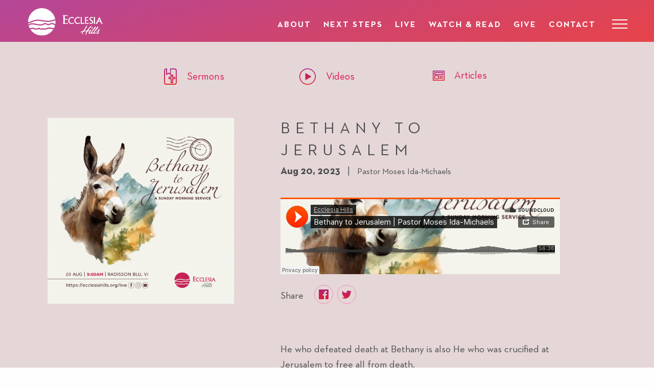

--- FILE ---
content_type: text/html; charset=UTF-8
request_url: https://ecclesiahills.org/watch-and-read/sermons/bethany-to-jerusalem
body_size: 6863
content:
<!DOCTYPE html>
<html lang="en">
<head>
<meta charset="UTF-8">
<meta name="viewport" content="width=device-width, initial-scale=1.0">
<meta http-equiv="X-UA-Compatible" content="ie=edge">
<meta name="google-site-verification" content="5ws3Yuwq8L8dvdnhAZxcor2ykjYVVogclp_DOQ-vEgA"/>
<script data-pagespeed-no-defer>(function(){function d(b){var a=window;if(a.addEventListener)a.addEventListener("load",b,!1);else if(a.attachEvent)a.attachEvent("onload",b);else{var c=a.onload;a.onload=function(){b.call(this);c&&c.call(this)}}}var p=Date.now||function(){return+new Date};window.pagespeed=window.pagespeed||{};var q=window.pagespeed;function r(){this.a=!0}r.prototype.c=function(b){b=parseInt(b.substring(0,b.indexOf(" ")),10);return!isNaN(b)&&b<=p()};r.prototype.hasExpired=r.prototype.c;r.prototype.b=function(b){return b.substring(b.indexOf(" ",b.indexOf(" ")+1)+1)};r.prototype.getData=r.prototype.b;r.prototype.f=function(b){var a=document.getElementsByTagName("script"),a=a[a.length-1];a.parentNode.replaceChild(b,a)};r.prototype.replaceLastScript=r.prototype.f;
r.prototype.g=function(b){var a=window.localStorage.getItem("pagespeed_lsc_url:"+b),c=document.createElement(a?"style":"link");a&&!this.c(a)?(c.type="text/css",c.appendChild(document.createTextNode(this.b(a)))):(c.rel="stylesheet",c.href=b,this.a=!0);this.f(c)};r.prototype.inlineCss=r.prototype.g;
r.prototype.h=function(b,a){var c=window.localStorage.getItem("pagespeed_lsc_url:"+b+" pagespeed_lsc_hash:"+a),f=document.createElement("img");c&&!this.c(c)?f.src=this.b(c):(f.src=b,this.a=!0);for(var c=2,k=arguments.length;c<k;++c){var g=arguments[c].indexOf("=");f.setAttribute(arguments[c].substring(0,g),arguments[c].substring(g+1))}this.f(f)};r.prototype.inlineImg=r.prototype.h;
function t(b,a,c,f){a=document.getElementsByTagName(a);for(var k=0,g=a.length;k<g;++k){var e=a[k],m=e.getAttribute("data-pagespeed-lsc-hash"),h=e.getAttribute("data-pagespeed-lsc-url");if(m&&h){h="pagespeed_lsc_url:"+h;c&&(h+=" pagespeed_lsc_hash:"+m);var l=e.getAttribute("data-pagespeed-lsc-expiry"),l=l?(new Date(l)).getTime():"",e=f(e);if(!e){var n=window.localStorage.getItem(h);n&&(e=b.b(n))}e&&(window.localStorage.setItem(h,l+" "+m+" "+e),b.a=!0)}}}
function u(b){t(b,"img",!0,function(a){return a.src});t(b,"style",!1,function(a){return a.firstChild?a.firstChild.nodeValue:null})}
q.i=function(){if(window.localStorage){var b=new r;q.localStorageCache=b;d(function(){u(b)});d(function(){if(b.a){for(var a=[],c=[],f=0,k=p(),g=0,e=window.localStorage.length;g<e;++g){var m=window.localStorage.key(g);if(!m.indexOf("pagespeed_lsc_url:")){var h=window.localStorage.getItem(m),l=h.indexOf(" "),n=parseInt(h.substring(0,l),10);if(!isNaN(n))if(n<=k){a.push(m);continue}else if(n<f||!f)f=n;c.push(h.substring(l+1,h.indexOf(" ",l+1)))}}k="";f&&(k="; expires="+(new Date(f)).toUTCString());document.cookie=
"_GPSLSC="+c.join("!")+k;g=0;for(e=a.length;g<e;++g)window.localStorage.removeItem(a[g]);b.a=!1}})}};q.localStorageCacheInit=q.i;})();
pagespeed.localStorageCacheInit();</script><link rel="apple-touch-icon" sizes="57x57" href="/assets/img/favicon/xapple-icon-57x57.png.pagespeed.ic.p0lofVS9Xl.webp">
<link rel="apple-touch-icon" sizes="60x60" href="/assets/img/favicon/xapple-icon-60x60.png.pagespeed.ic.xD_REa5oC5.webp">
<link rel="apple-touch-icon" sizes="72x72" href="/assets/img/favicon/xapple-icon-72x72.png.pagespeed.ic.o8I3roZJmp.webp">
<link rel="apple-touch-icon" sizes="76x76" href="/assets/img/favicon/xapple-icon-76x76.png.pagespeed.ic.MnDM6nee6d.webp">
<link rel="apple-touch-icon" sizes="114x114" href="/assets/img/favicon/xapple-icon-114x114.png.pagespeed.ic.Em6zkDikIS.webp">
<link rel="apple-touch-icon" sizes="120x120" href="/assets/img/favicon/xapple-icon-120x120.png.pagespeed.ic.itw3vm90SG.webp">
<link rel="apple-touch-icon" sizes="144x144" href="/assets/img/favicon/xapple-icon-144x144.png.pagespeed.ic.FMpQu2MBiy.webp">
<link rel="apple-touch-icon" sizes="152x152" href="/assets/img/favicon/xapple-icon-152x152.png.pagespeed.ic.MPJa7a5Yns.webp">
<link rel="apple-touch-icon" sizes="180x180" href="/assets/img/favicon/xapple-icon-180x180.png.pagespeed.ic.2CFBHx3MKG.webp">
<link rel="icon" type="image/png" sizes="192x192" href="/assets/img/favicon/xandroid-icon-192x192.png.pagespeed.ic.sSpFLW7liR.webp">
<link rel="icon" type="image/png" sizes="32x32" href="/assets/img/favicon/xfavicon-32x32.png.pagespeed.ic.MnU9PGlQoa.webp">
<link rel="icon" type="image/png" sizes="96x96" href="/assets/img/favicon/xfavicon-96x96.png.pagespeed.ic.4ukZAJTUBE.webp">
<link rel="icon" type="image/png" sizes="16x16" href="/assets/img/favicon/xfavicon-16x16.png.pagespeed.ic.508AYDGjc8.webp">
<meta name="msapplication-TileColor" content="#ffffff">
<meta name="msapplication-TileImage" content="/assets/img/favicon/ms-icon-144x144.png">
<meta name="theme-color" content="#ffffff"> <link href="https://fonts.googleapis.com/css?family=Josefin+Sans:400,700|Yeseva+One" rel="stylesheet">
<link href="https://cdnjs.cloudflare.com/ajax/libs/slick-carousel/1.9.0/slick.min.css" rel="stylesheet">
<link href="/assets/fonts/Neutraface2Text-BookItalic.woff2" rel="prefetch" as="font"/>
<link href="/assets/fonts/Neutraface2Text-Bold.woff2" rel="prefetch" as="font"/>
<link href="/assets/fonts/Neutraface2Text-BoldItalic.woff2" rel="prefetch" as="font"/>
<link href="/assets/fonts/Neutraface2Text-Book.woff2" rel="prefetch" as="font"/>
<link href="/assets/css/A.app.css,q14.pagespeed.cf.v5qdV8_nMv.css" rel="stylesheet">
<title>Bethany To Jerusalem | Ecclesia Hills</title><meta name="generator" content="SEOmatic">
<meta name="keywords" content="ecclesiahills, lagos, hills, community, worshippers, family">
<meta name="description" content="The Hills is a community of worshippers, overflowing with love and building God’s family">
<meta name="referrer" content="no-referrer-when-downgrade">
<meta name="robots" content="all">
<meta content="EcclesiaHills/" property="fb:profile_id">
<meta content="en_US" property="og:locale">
<meta content="Ecclesia Hills" property="og:site_name">
<meta content="website" property="og:type">
<meta content="https://ecclesiahills.org/watch-and-read/sermons/bethany-to-jerusalem" property="og:url">
<meta content="Bethany To Jerusalem" property="og:title">
<meta content="The Hills is a community of worshippers, overflowing with love and building God’s family" property="og:description">
<meta content="https://ecclesiahills.org/uploads/_1200x630_crop_center-center_82_none/ecclesia-hills-01.jpg?mtime=1593206866" property="og:image">
<meta content="1200" property="og:image:width">
<meta content="630" property="og:image:height">
<meta content="https://instagram.com/Ecclesiahills" property="og:see_also">
<meta content="https://www.youtube.com/channel/UCSQz30mbDLNstBi8IwI0pgg" property="og:see_also">
<meta content="https://www.facebook.com/Ecclesiahills" property="og:see_also">
<meta content="https://twitter.com/Myecclesiahills" property="og:see_also">
<meta name="twitter:card" content="summary_large_image">
<meta name="twitter:site" content="@Myecclesiahills">
<meta name="twitter:creator" content="@Myecclesiahills">
<meta name="twitter:title" content="Bethany To Jerusalem">
<meta name="twitter:description" content="The Hills is a community of worshippers, overflowing with love and building God’s family">
<meta name="twitter:image" content="https://ecclesiahills.org/uploads/_800x418_crop_center-center_82_none/ecclesia-hills-01.jpg?mtime=1593206866">
<meta name="twitter:image:width" content="800">
<meta name="twitter:image:height" content="418">
<link href="https://ecclesiahills.org/watch-and-read/sermons/bethany-to-jerusalem" rel="canonical">
<link href="https://ecclesiahills.org/" rel="home">
<link type="text/plain" href="https://ecclesiahills.org/humans.txt" rel="author"><link rel="dns-prefetch" href="//w.soundcloud.com"><link rel="dns-prefetch" href="//www.googletagmanager.com"></head>
<body class="with-nav-bg"><noscript><meta HTTP-EQUIV="refresh" content="0;url='http://ecclesiahills.org/watch-and-read/sermons/bethany-to-jerusalem?PageSpeed=noscript'" /><style><!--table,div,span,font,p{display:none} --></style><div style="display:block">Please click <a href="http://ecclesiahills.org/watch-and-read/sermons/bethany-to-jerusalem?PageSpeed=noscript">here</a> if you are not redirected within a few seconds.</div></noscript>
<header class="header">
<div class="grid-container">
<div class="grid-x align-items-center">
<a class="logo small-4 medium-3" href="/" title="Ecclesia Hills homepage"><img src="/assets/img/ecclesia-hills-logo-complete.svg" alt="Ecclesia Hills Logo"></a>
<nav class="primary-nav small-8 medium-9">
<ul class="show-for-medium margin-0">
<li>
<a href="/about">About</a>
</li>
<li>
<a href="/next-steps">Next Steps</a>
</li>
<li>
<a href="/live">Live</a>
</li>
<li>
<a href="/watch-and-read">Watch & Read</a>
</li>
<li>
<a href="/give">Give</a>
</li>
<li>
<a href="/contact">Contact</a>
</li>
</ul>
<div class="menu-wrapper js-hamburger-menu">
<div class="hamburger-menu"></div>
</div>
</nav>
<div class="slide-nav">
<ul class="slide-nav__links">
<li>
<a href="/about">About</a>
<ul class="dropdown">
<li>
<a href="/about/vision-and-mission">Our Vision</a>
</li>
<li>
<a href="/about/the-hills-kids">Kids</a>
</li>
<li>
<a href="/about/locations-and-times">Location/Times</a>
</li>
</ul>
</li>
<li>
<a href="/live">Live</a>
</li>
<li>
<a href="/next-steps">Next Steps</a>
</li>
</ul>
<ul class="slide-nav__links">
<li>
<a href="/touch-the-world" title="Touch the world">Touch The World</a>
</li>
<li>
<a href="/watch-and-read">Watch and Read</a>
<ul class="dropdown">
<li>
<a href="/watch-and-read/sermons">Sermons</a>
</li>
<li>
<a href="/watch-and-read/videos">Videos</a>
</li>
<li>
<a href="/watch-and-read/articles">Articles</a>
</li>
</ul>
</li>
<li>
<a href="/give" title="Give">Give</a>
</li>
<li>
<a href="/contact">Contact</a>
</li>
<li class="social-icons">
<a class="icon icon-twitter" href="https://twitter.com/ecclesiahills" title="Ecclesia Hills on Twitter" target="_blank" rel="noopener"></a>
<a class="icon icon-facebook" href="https://www.facebook.com/Ecclesiahills" title="Ecclesia Hills on Facebook" target="_blank" rel="noopener"></a>
<a class="icon icon-instagram" href="https://instagram.com/Ecclesiahills" title="Ecclesia Hills on Instagram" target="_blank" rel="noopener"></a>
<a class="icon icon-youtube" href="https://www.youtube.com/channel/UCSQz30mbDLNstBi8IwI0pgg" title="Ecclesia Hills on Youtube" target="_blank" rel="noopener"></a>
</li>
</ul>
</div>
</div>
</div>
</header>
<div class="body-overlay">&nbsp;</div>
<main class="grid-container full">
<div class="grid-container full">
<div class="grid-container full bg-light-red padding-top-3">
<div class="grid-container padding-top-3">
<div class="grid-x">
<div class="cell medium-8 medium-centered margin-top-1 margin-bottom-1">
<div class="grid-x small-up-3 text-center justify-center">
<a class="cell" href="/watch-and-read/sermons" title="Ecclesia Hills sermons">
<h5 class="inline-flex align-items-center">
<span class="icon icon-bible icon-2x color-gradient-primary padding-right-1"></span>Sermons</h5>
</a>
<a class="cell" href="/watch-and-read/videos" title="Ecclesia Hills podcast">
<h5 class="inline-flex align-items-center">
<span class="icon icon-play icon-2x color-gradient-primary padding-right-1"></span>Videos</h5>
</a>
<a class="cell" href="/watch-and-read/articles" title="Ecclesia Hills articles">
<h5 class="inline-flex align-items-center">
<span class="icon icon-articles color-gradient-primary padding-right-1"></span>Articles</h5>
</a>
</div>
</div>
</div>
<div class="grid-x padding-2 text-center medium-text-left">
<div class="medium-4 margin-bottom-1">
<img src="/imager/uploads/audio-album-art/6096/xFrom-Bethany-to-Jerusalem-Banner-A_e7c665d712ec67dfe3f3524f4c64cbe9.png.pagespeed.ic.ui8aAeT8Vq.webp" alt="From Bethany to Jerusalem Banner A" width="500" height="500">
</div>
<div class="medium-6 medium-offset-1">
<h3 class="text-uppercase text-spaced">Bethany To Jerusalem</h3>
<h5>
<strong>Aug 20, 2023</strong>
&nbsp; | &nbsp;
<small class="color-dark-gary">Pastor Moses Ida-Michaels</small>
</h5>
<div class="soundcloud-audio margin-top-2">
<script type="text/psajs" data-pagespeed-orig-index="0">(function(){window.pagespeed=window.pagespeed||{};var b=window.pagespeed;function c(){}c.prototype.a=function(){var a=document.getElementsByTagName("pagespeed_iframe");if(0<a.length){for(var a=a[0],f=document.createElement("iframe"),d=0,e=a.attributes,g=e.length;d<g;++d)f.setAttribute(e[d].name,e[d].value);a.parentNode.replaceChild(f,a)}};c.prototype.convertToIframe=c.prototype.a;b.b=function(){b.deferIframe=new c};b.deferIframeInit=b.b;})();
pagespeed.deferIframeInit();</script><pagespeed_iframe width="1920" height="400" scrolling="no" frameborder="no" src="https://w.soundcloud.com/player/?visual=true&url=https%3A%2F%2Fapi.soundcloud.com%2Ftracks%2F1598383716&show_artwork=true&maxheight=1080&maxwidth=1920"><script data-pagespeed-orig-type="text/javascript" type="text/psajs" data-pagespeed-orig-index="1">
pagespeed.deferIframe.convertToIframe();</script></pagespeed_iframe>
</div>
<div class="text-center"><div class="cell text-left social-icons padding-bottom-3 padding-top-1">
<span>Share &nbsp; &nbsp;</span>
<a class="icon icon-facebook color-gradient-primary share-icon" href="https://www.facebook.com/sharer/sharer.php?u=https%3A%2F%2Fecclesiahills.org%2Fwatch-and-read%2Fsermons%2Fbethany-to-jerusalem" title="share on facebook" target="_blank"></a>&nbsp;
<a class="icon icon-twitter color-gradient-primary share-icon" href="https://twitter.com/intent/tweet?text=https%3A%2F%2Fecclesiahills.org%2Fwatch-and-read%2Fsermons%2Fbethany-to-jerusalem" title="share on twitter" target="_blank"></a>
</div></div>
<p><p>He who defeated death at Bethany is also He who was crucified at Jerusalem to free all from death. </p>
<p>The journey is about living a "laid down life" </p>
<p>- Will you embrace the call of God on your life? It's not the accolades or the shouts of "Crucify Him" that counts - Keep your Focus on God! </p>
<p>God is calling you to make the transition from your ministry to building His Kingdom. Don't pander to criticism or accolades! .</p></p>
</div>
<div class="padding-3">&nbsp;</div>
</div>
</div>
</div>
<div class="grid-container full bg-very-light-red padding-3">
<div class="grid-container">
<div class="grid-x">
<div class="cell padding-bottom-3 padding-top-2">
<h3 class="text-center">Similar Sermons &amp; Podcasts</h3>
</div>
<div class="cell">
<div class="grid-x thumbnail-blocks small-up-2 medium-up-4">
<a class="cell thumbnail-blocks__item" href="https://ecclesiahills.org/watch-and-read/sermons/jesus-the-anointed">
<div>
<img src="/imager/uploads/audio-album-art/14623/xJesus-anointed-A_6037a6716a6a4e90c973e9b5af84d444.jpeg.pagespeed.ic.bvMflNqRRt.webp" alt="Jesus anointed A" width="400" height="400">
<h5>Jesus the Anointed</h5>
</div>
</a>
<a class="cell thumbnail-blocks__item" href="https://ecclesiahills.org/watch-and-read/sermons/empowered-to-set-free">
<div>
<img src="/imager/uploads/audio-album-art/14625/xEmpowered-A_6037a6716a6a4e90c973e9b5af84d444.jpeg.pagespeed.ic.xnXJx1gZyq.webp" alt="Empowered A" width="400" height="400">
<h5>Empowered to Set Free</h5>
</div>
</a>
<a class="cell thumbnail-blocks__item" href="https://ecclesiahills.org/watch-and-read/sermons/all-the-earth-may-know">
<div>
<img src="/imager/uploads/audio-album-art/14627/xAll-the-earth_6037a6716a6a4e90c973e9b5af84d444.jpeg.pagespeed.ic.ukmKYqsSsG.webp" alt="All the earth" width="400" height="400">
<h5>All the Earth May Know</h5>
</div>
</a>
<a class="cell thumbnail-blocks__item" href="https://ecclesiahills.org/watch-and-read/sermons/bedrock">
<div>
<img src="/imager/uploads/audio-album-art/14550/xBedrock_6037a6716a6a4e90c973e9b5af84d444.jpeg.pagespeed.ic.7tjXgRmEV-.webp" alt="Bedrock" width="400" height="400">
<h5>Bedrock</h5>
</div>
</a>
</div>
</div>
</div>
</div>
<div class="margin-bottom-3 padding-3"></div>
</div>
<footer class="footer">
<div class="grid-container">
<div class="grid-x">
<div class="medium-8 grid-x small-up-2">
<div class="cell grid-x large-up-2">
<div class="cell padding-left-1">
<a href="/" title="Ecclesia Hills"><img src="/assets/img/ecclesia-hills-logo.svg" alt="Ecclesia Hills"></a>
</div>
<div class="cell">
<ul>
<li>
<a href="/about" title="About Us">About Us</a>
</li>
<li>
<a href="/about/vision-and-mission" title="Our Vision">Our Vision</a>
</li>
<li>
<a href="/about/the-hills-kids" title="Kids">Kids</a>
</li>
<li>
<a href="/about/locations-and-times" title="Location and Times">Location/Times</a>
</li>
<li>
<a href="/contact" title="Contact">Contact</a>
</li>
</ul>
</div>
</div>
<div class="cell grid-x large-up-2">
<div class="cell">
<ul>
<li>
<a href="/next-steps" title="Next Steps">Next Steps</a>
</li>
<li>
<a href="/next-steps/connect" title="Connect">Connect</a>
</li>
<li>
<a href="/next-steps/discipleship" title="Care">Discipleship</a>
</li>
<li>
<a href="/next-steps/baptism" title="Baptism">Baptism</a>
</li>
<li>
<a href="/next-steps/small-groups" title="S all Groups">Small Groups</a>
</li>
<li>
<a href="/next-steps/book-a-date" title="Forms">Book A Date</a>
</li>
</ul>
</div>
<div class="cell">
<ul>
<li>
<a href="/give" title="Give">Give</a>
</li>
<li>
<a href="/touch-the-world" title="Touch The World">Touch The World</a>
</li>
<li>
<a href="/watch-and-read" title="Watch &amp; Read">Watch &amp; Read</a>
</li>
<li>
<a href="/watch-and-read/sermons" title="Sermons">Sermons</a>
</li>
<li>
<li>
<a href="/watch-and-read/videos" title="Videos">Videos</a>
</li>
<a href="/watch-and-read/articles" title="Articles">Articles</a>
</li>
</ul>
</div>
</div>
</div>
<div class="medium-4">
<div class="padding-top-3 show-for-small-only"></div>
<ul class="medium-text-right padding-right-1">
<li>
<a href="/cdn-cgi/l/email-protection#d2bab7bebebd92b7b1b1beb7a1bbb3babbbebea1fcbda0b5" title="hello@ecclesiahills.org"><span class="__cf_email__" data-cfemail="d0b8b5bcbcbf90b5b3b3bcb5a3b9b1b8b9bcbca3febfa2b7">[email&#160;protected]</span></a>
</li>
<li class="social-icons">
<a class="icon icon-twitter" href="https://twitter.com/ecclesiahills" title="Ecclesia Hills on Twitter" target="_blank" rel="noopener"></a>
<a class="icon icon-facebook" href="https://www.facebook.com/Ecclesiahills" title="Ecclesia Hills on Facebook" target="_blank" rel="noopener"></a>
<a class="icon icon-instagram" href="https://instagram.com/Ecclesiahills" title="Ecclesia Hills on Instagram" target="_blank" rel="noopener"></a>
<a class="icon icon-youtube" href="https://www.youtube.com/channel/UCSQz30mbDLNstBi8IwI0pgg" title="Ecclesia Hills on Youtube" target="_blank" rel="noopener"></a> </li>
</ul>
</div>
</div>
<div class="grid-x">
<div class="cell">
<ul class="cell notice">
<li>&copy; Ecclesia Hills Church, Lagos Nigeria</li>
<li>
<a href="/terms-of-use" title="Terms of Use">Terms of Use &nbsp;| &nbsp;</a>
<a href="/privacy-policy" title="Privacy Policy">Privacy Policy</a>
</li>
</ul>
</div>
</div>
</div>
</footer>
</main>
<script data-cfasync="false" src="/cdn-cgi/scripts/5c5dd728/cloudflare-static/email-decode.min.js"></script><script async="async" src="https://www.googletagmanager.com/gtag/js?id=UA-130249999-1" type="text/psajs" data-pagespeed-orig-index="2"></script>
<script type="application/ld+json">{"@context":"http://schema.org","@graph":[{"@type":"WebPage","author":{"@id":"https://www.ecclesiahills.org#identity"},"copyrightHolder":{"@id":"https://www.ecclesiahills.org#identity"},"copyrightYear":"2023","creator":{"@id":"https://www.ecclesiahills.org#creator"},"dateModified":"2023-08-22T08:57:11+01:00","datePublished":"2023-08-20T08:52:00+01:00","description":"The Hills is a community of worshippers, overflowing with love and building God’s family","headline":"Bethany To Jerusalem","image":{"@type":"ImageObject","url":"https://ecclesiahills.org/uploads/_1200x630_crop_center-center_82_none/ecclesia-hills-01.jpg?mtime=1593206866"},"inLanguage":"en-us","mainEntityOfPage":"https://ecclesiahills.org/watch-and-read/sermons/bethany-to-jerusalem","name":"Bethany To Jerusalem","publisher":{"@id":"https://www.ecclesiahills.org#creator"},"url":"https://ecclesiahills.org/watch-and-read/sermons/bethany-to-jerusalem"},{"@id":"https://www.ecclesiahills.org#identity","@type":"NGO","address":{"@type":"PostalAddress","addressCountry":"Nigeria","addressLocality":"Lekki","addressRegion":"Lagos","postalCode":"101245","streetAddress":"Radisson Blu Anchorage Hotel Ozumba Mbadiwe Avenue, Victoria Island, Lagos"},"alternateName":"The Hills","email":"hello@ecclesiahills.org","image":{"@type":"ImageObject","height":"1020","url":"https://ecclesiahills.org/uploads/ecclesia-hills-01.jpg","width":"1440"},"logo":{"@type":"ImageObject","height":"60","url":"https://ecclesiahills.org/uploads/_600x60_fit_center-center_82_none/3127/ecclesia-hills-01.png?mtime=1593206866","width":"85"},"name":"Ecclesia Hills","sameAs":["https://twitter.com/Myecclesiahills","https://www.facebook.com/Ecclesiahills","https://www.youtube.com/channel/UCSQz30mbDLNstBi8IwI0pgg","https://instagram.com/Ecclesiahills"],"telephone":"0809 888 1000","url":"https://www.ecclesiahills.org"},{"@id":"https://www.witts-stratts.com#creator","@type":"LocalBusiness","address":{"@type":"PostalAddress","addressCountry":"Nigeria","addressLocality":"Lekki","addressRegion":"Lagos","postalCode":"101245","streetAddress":"8, Providence Street"},"alternateName":"W&S","description":"Witts & Stratts is a humble design agency with a knack for building great experiences that create strong ties between our clients and their audience.","email":"business@witts-stratts.com","image":{"@type":"ImageObject","height":"34","url":"https://ecclesiahills.org/uploads/ws-witts-and-stratts.svg","width":"80"},"logo":{"@type":"ImageObject","height":"60","width":"141"},"name":"Witts & Stratts","openingHoursSpecification":[{"@type":"OpeningHoursSpecification","closes":"04:00:00","dayOfWeek":["Monday"],"opens":"09:00:00"},{"@type":"OpeningHoursSpecification","closes":"04:00:00","dayOfWeek":["Tuesday"],"opens":"09:00:00"},{"@type":"OpeningHoursSpecification","closes":"04:00:00","dayOfWeek":["Wednesday"],"opens":"09:00:00"},{"@type":"OpeningHoursSpecification","closes":"04:00:00","dayOfWeek":["Thursday"],"opens":"09:00:00"},{"@type":"OpeningHoursSpecification","closes":"04:00:00","dayOfWeek":["Friday"],"opens":"09:00:00"},{"@type":"OpeningHoursSpecification","closes":"04:00:00","dayOfWeek":["Saturday"],"opens":"09:00:00"}],"priceRange":"$","telephone":"08175101008","url":"https://www.witts-stratts.com"},{"@type":"BreadcrumbList","description":"Breadcrumbs list","itemListElement":[{"@type":"ListItem","item":"https://ecclesiahills.org/","name":"Homepage","position":1},{"@type":"ListItem","item":"https://ecclesiahills.org/watch-and-read/sermons/bethany-to-jerusalem","name":"Bethany To Jerusalem","position":2}],"name":"Breadcrumbs"}]}</script><script src="https://cdnjs.cloudflare.com/ajax/libs/jquery/3.3.1/jquery.min.js" type="text/psajs" data-pagespeed-orig-index="3"></script>
<script src="https://cdnjs.cloudflare.com/ajax/libs/slick-carousel/1.9.0/slick.min.js" type="text/psajs" data-pagespeed-orig-index="4"></script>
<script src="https://cdnjs.cloudflare.com/ajax/libs/parsley.js/2.8.1/parsley.min.js" type="text/psajs" data-pagespeed-orig-index="5"></script>
<script src="/assets/js/app.js,q03.pagespeed.jm.W_4TeEqhqL.js" type="text/psajs" data-pagespeed-orig-index="6"></script>
<script type="text/psajs" data-pagespeed-orig-index="7">window.dataLayer=window.dataLayer||[];function gtag(){dataLayer.push(arguments);}gtag('js',new Date());gtag('config','UA-130249999-1');window.nucleusLauncherSettings={launcherId:'4f7bb20ce73db2d73ae1',};(function(l,a,u,n,c,h){u=a.createElement('script');u.type='text/javascript';u.async=true;u.src='https://launcher.nucleus.church/boot.latest.js';n=a.getElementsByTagName('script')[0];n.parentNode.insertBefore(u,n);})(window,document);</script><script type="text/javascript" src="/pagespeed_static/js_defer.I4cHjq6EEP.js"></script><script defer src="https://static.cloudflareinsights.com/beacon.min.js/vcd15cbe7772f49c399c6a5babf22c1241717689176015" integrity="sha512-ZpsOmlRQV6y907TI0dKBHq9Md29nnaEIPlkf84rnaERnq6zvWvPUqr2ft8M1aS28oN72PdrCzSjY4U6VaAw1EQ==" data-cf-beacon='{"version":"2024.11.0","token":"b8f7cf1de302405bbd324f8d1fe363f6","r":1,"server_timing":{"name":{"cfCacheStatus":true,"cfEdge":true,"cfExtPri":true,"cfL4":true,"cfOrigin":true,"cfSpeedBrain":true},"location_startswith":null}}' crossorigin="anonymous"></script>
</body>
</html>